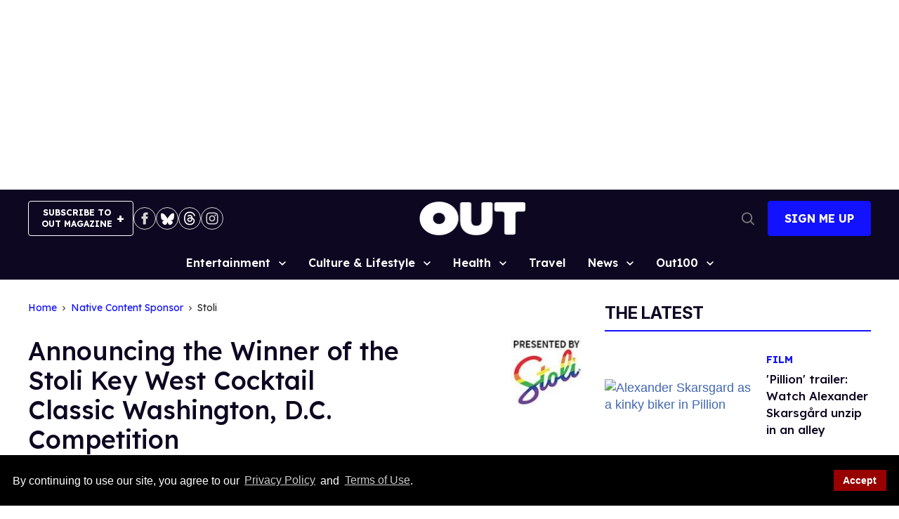

--- FILE ---
content_type: application/javascript; charset=utf-8
request_url: https://fundingchoicesmessages.google.com/f/AGSKWxXp6V_XCg3tBiek16Wx_jsW4Ln134ShnIiQAZEfeXXsmQ4afl6XFloxsTfKklqtAFm_KegehTnhxEwEC2aqmBxeq6GFZR-OiglUDUqga3LuRd9o4PH07W2rIfaTNj00QLx1sQXjVQXrs2TNaBFRKgpLGanNFkJUEGbNA46pAIpkG0WIB5raxCgxur_8/__advservices._ad_head./ad/banner_/adblock_detect./ads/adp4.
body_size: -1292
content:
window['14c2ddb7-f127-4b62-8e1f-d79724fd792b'] = true;